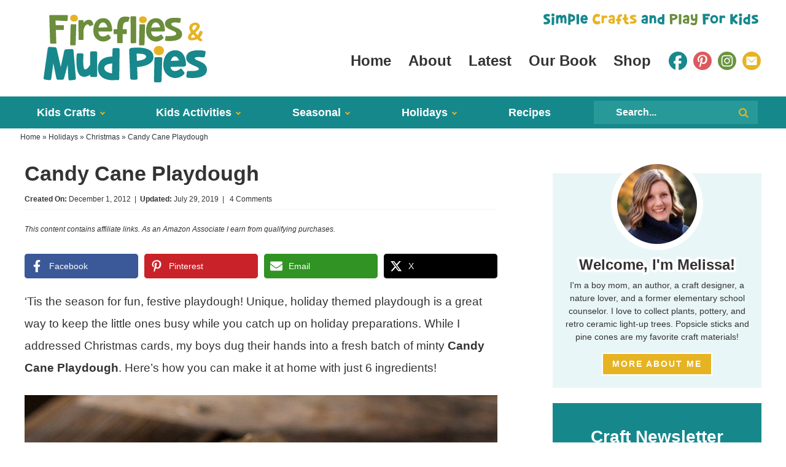

--- FILE ---
content_type: image/svg+xml
request_url: https://www.firefliesandmudpies.com/wp-content/themes/pmd-fireflies/images/contact.svg
body_size: -38
content:
<svg id="Layer_1" data-name="Layer 1" xmlns="http://www.w3.org/2000/svg" viewBox="0 0 156.434 156.276"><defs><style>.cls-1{fill:#e6b322;}</style></defs><path class="cls-1" d="M1233.976,1778.518a78.137,78.137,0,1,1-78.217,78.056A77.732,77.732,0,0,1,1233.976,1778.518Zm-36.684,42.5a7.683,7.683,0,0,0-5.657,2.1,7.015,7.015,0,0,0-2.1,5.495V1885.5c0,2.263.323,3.879,2.1,5.333a7.334,7.334,0,0,0,5.657,2.424h73.046a6.622,6.622,0,0,0,5.333-2.424,6.273,6.273,0,0,0,2.262-5.333v-56.885a7.194,7.194,0,0,0-2.262-5.495,7.442,7.442,0,0,0-5.333-2.1Zm36.361,50.582a6.765,6.765,0,0,1-5.656-3.232l-31.837-34.26c-.969-.808-1.131-1.778-.485-2.424.97-.809,1.94-.323,3.233.97l28.6,26.826a7.679,7.679,0,0,0,12.284,0l28.6-26.826c1.293-1.293,2.1-1.455,3.233-.97.808.646.484,1.616-.324,2.424l-32,34.26A6.765,6.765,0,0,1,1233.653,1871.6Z" transform="translate(-1155.759 -1778.516)"/></svg>

--- FILE ---
content_type: image/svg+xml
request_url: https://www.firefliesandmudpies.com/wp-content/themes/pmd-fireflies/images/instagram.svg
body_size: 479
content:
<svg id="Layer_1" data-name="Layer 1" xmlns="http://www.w3.org/2000/svg" viewBox="0 0 156.436 156.114"><defs><style>.cls-1{fill:#68943f;}</style></defs><path class="cls-1" d="M1014.2,1778.518a78.056,78.056,0,1,1-78.218,77.895A77.6,77.6,0,0,1,1014.2,1778.518Zm-48.321,88.561c0,3.716.324,7.272.486,10.827a27.793,27.793,0,0,0,8.08,18.585c5.01,5.171,11.15,7.433,18.584,7.919,3.394.161,7.111.323,10.666.323h10.666c3.394,0,6.949.323,10.666,0,3.556-.162,7.273-.162,10.828-.323,7.434-.486,13.574-2.748,18.262-7.919,5.171-4.849,7.757-10.99,8.08-18.585.323-6.95.484-14.221.484-21.493s-.322-14.545-.484-21.5a25.388,25.388,0,0,0-8.08-18.584c-4.363-4.848-10.5-7.434-18.262-7.757-3.879-.162-7.434-.324-11.15-.324h-21.332c-3.717,0-7.273.324-10.828.324-7.434.323-13.575,2.909-18.1,7.6a27.39,27.39,0,0,0-8.08,18.423c-.162,3.233-.162,6.949-.486,10.666-.161,3.395-.161,7.111-.161,10.828S965.882,1863.362,965.882,1867.079Zm9.212-32.161c.324-5.009,2.1-8.726,5.333-12.6,3.071-3.071,7.273-4.526,12.605-5.172,3.071-.161,6.627.162,10.019-.161,3.718-.162,7.274-.162,10.991-.162s7.271.162,10.827.162c3.717,0,7.11,0,10.343.161,5.494.485,9.7,2.1,12.928,5.495,3.394,3.232,4.849,7.434,5.333,12.767.323,6.3.485,13.252.485,21.009,0,7.433-.323,14.543-.485,21.332-.162,5.333-1.777,9.21-5.333,12.605-3.232,3.231-7.434,4.848-12.928,5.332q-4.849.485-10.182.485H1003.7c-3.717,0-7.272-.162-10.5-.485a19.844,19.844,0,0,1-12.6-5.332c-3.555-3.395-5.171-7.758-5.5-12.929-.484-5.979-.646-13.413-.646-21.171C974.448,1848.332,974.61,1841.383,975.094,1834.918Zm21.817,39.11a22.591,22.591,0,0,0,17.292,7.433c7.11,0,12.444-2.586,17.292-7.433a24.207,24.207,0,0,0,0-34.907c-5.01-5.01-10.5-7.434-17.292-7.434s-12.282,2.424-17.292,7.434a24.414,24.414,0,0,0-7.434,17.615C989.477,1863.362,992.224,1868.856,996.911,1874.028Zm5.979-28.928a16,16,0,0,1,22.625,0,15.961,15.961,0,0,1,4.525,11.636,15.837,15.837,0,0,1-31.674,0A15.964,15.964,0,0,1,1002.89,1845.1Zm36.2-7.757c4.04,0,5.817-1.939,5.817-5.656,0-4.04-1.777-5.656-5.817-5.656-3.717,0-5.657,1.616-5.657,5.656C1033.434,1835.4,1035.374,1837.343,1039.091,1837.343Z" transform="translate(-935.985 -1778.516)"/></svg>

--- FILE ---
content_type: text/plain; charset=utf-8
request_url: https://ads.adthrive.com/http-api/cv2
body_size: 3305
content:
{"om":["07qjzu81","0kl5wonw","0sm4lr19","1","10011/5c318b44790eeb5c8b638875dd699ce4","1011_302_56590853","1011_302_56590873","1011_302_56590877","1011_74_18482792","10ua7afe","11142692","11509227","11896988","12010088","12181250","12182414","124843_10","12850754","12850756","1610326628","1611092","17_24766959","1dynz4oo","1twz0nku","1vyerc6l","21t38mbo","2249:647637518","2249:650628516","2249:650662457","2249:656432979","2249:665741101","2307:0e6nmwim","2307:0gpaphas","2307:12n8yp46","2307:21t38mbo","2307:2gev4xcy","2307:3u0a87fh","2307:4r4pgt0w","2307:66r1jy9h","2307:7twtvb2e","2307:9nex8xyd","2307:bu0fzuks","2307:c1hsjx06","2307:e38qsvko","2307:f3tdw9f3","2307:f7piy8nj","2307:hcazk16e","2307:ht1bny9v","2307:ibyuigy2","2307:icak5p45","2307:m7uisehe","2307:nwbpobii","2307:o8icj9qr","2307:pth04qht","2307:r0u09phz","2307:s2ahu2ae","2307:v958nz4c","2307:w2inl0j5","2307:xhq6ikxu","2307:zw6jpag6","2409_15064_70_85402272","2409_15064_70_86082701","2409_15064_70_86082706","2409_25495_176_CR52153848","2409_25495_176_CR52186411","248493040","25048614","25_53v6aquw","25_op9gtamy","25_sqmqxvaf","25_ti0s3bz3","25_vfvpfnp8","25_ztlksnbe","262808","2662_200562_8166427","2662_200562_8168483","2662_200562_8168520","2662_200562_8168539","2662_200562_8168586","2662_200562_8172720","2662_200562_8172724","2662_200562_8172741","2662_200562_8182931","2662_200562_T26329948","2676:85392588","2676:85402277","2676:85402401","2676:85690521","2676:85690706","2676:86082701","2676:86082794","2676:86083012","2676:86434107","2676:86698023","2676:86698030","2676:86698169","2676:86698471","2676:87046810","2676:87046900","2760:176_CR52175339","2760:176_CR52178316","2760:176_CR52186411","2974:8172728","2974:8172731","2974:8172738","2974:8172741","2gev4xcy","2gglwanz","2k42o0xt","2n4mwyxj","308_125204_13","31809564","33419345","33604871","33605623","33606388","34182009","3490:CR52175339","3490:CR52178316","34eys5wu","3646_185414_T26469746","3646_185414_T26469802","3658_15078_cuudl2xr","3658_15211_pqmap2ix","3658_203382_f3tdw9f3","3658_203382_o8icj9qr","3658_22079_pth04qht","3658_249690_icak5p45","3658_61825_f7piy8nj","3658_87799_0e6nmwim","381513943572","3858:11169437","3LMBEkP-wis","3dxb77kp","3eygb4a4","3u0a87fh","409_226322","409_227224","409_228084","43827398","44629254","458901553568","4714_18819_CO4OZNJF6RHTTMF6FMD2H3","4749xx5e","47633464","47869802","481703827","485027845327","49869013","4etfwvf1","5126500501","51372434","52321815","53v6aquw","54779847","54779856","54779873","549410","5510:w2inl0j5","55763523","557_409_216596","557_409_223599","557_409_227223","557_409_227224","557_409_228055","55826909","558_93_3u0a87fh","558_93_u4atmpu4","56635945","566561477","5670:8168479","5670:8168519","5670:8168581","5826599393","591240709","5bfybb7c","5w6070hh","6026507537","60485583","60f5a06w","61210719","618576351","618876699","619089559","61916211","62187798","6226527055","6226543495","6226543513","6226563651","6226563661","6250_66552_T26308731","6250_66552_T26310990","628223277","628359076","628360582","628444259","628444349","628444433","628444439","628456310","628456382","628456391","628622163","628622172","628622241","628622244","628683371","628687043","628687157","628687460","628687463","628803013","628841673","629007394","629009180","629167998","629168001","629168565","629171196","629171202","62971378","630928655","63100591","63111981","6329018","63barbg1","64bjnxn9","654291289","659713728691","676419068","680597458938","694530096","695596184","697189989","697189999","697190003","697622320","697893306","6ejtrnf9","6hhnr3ka","6mrds7pc","702397981","702423494","705115233","705115332","705115442","705115523","705116521","705127202","74243_74_18482790","74243_74_18482791","74243_74_18482792","7969_149355_45999649","7ha9rkyq","7qevw67b","7siwzlwt","8126244","8152859","8152879","8168539","8172734","8172741","8193078","821i184r","85690699","86082998","86698143","86991452","86p6in4a","8831024240_564549740","8b5u826e","8orkh93v","9057/0328842c8f1d017570ede5c97267f40d","9057/231dc6cdaab2d0112d8c69cdcbfdf9e9","9057/3697f0b9b3cf889bdae86ecafcf16c1d","9057/5f448328401da696520ae886a00965e2","92qnnm8i","9d5f8vic","9nex8xyd","9rqgwgyb","B2dTM0mrg3Y","LXINXrexAqQ","NbIJQmcQ6AI","af9kspoi","bd5xg6f6","bmp4lbzm","bpecuyjx","c1hsjx06","c75hp4ji","cd29840m5wq","cd40m5wq","cr-aav22g1xubwj","cr-f6puwm2w27tf1","cr-h6q46o706lrgv2","cr-ndebulm8u9vd","cr-ndebulm8uatj","cr-ndebulm8ubwe","cr-r5fqbsaru9vd","cr-r5fqbsarubwe","cr-wzt6eo5fu9vd","cuudl2xr","e1a2wlmi","e38qsvko","extremereach_creative_76559239","f0u03q6w","f7piy8nj","fcn2zae1","fdujxvyb","ft79er7MHcU","fy7m76py","g1cx0n31","g29thswx","hffavbt7","hgrz3ggo","hr5uo0z9","ht1bny9v","hu52wf5i","i2aglcoy","i90isgt0","ibyuigy2","ic298ak5p45","icak5p45","ir7orip8","jsy1a3jk","jzqxffb2","kk5768bd","ksrdc5dk","ldsdwhka","ln7h8v9d","lnmgz2zg","m4298xt6ckm","m7uisehe","mrph9ge0","muvxy961","n3egwnq7","n8w0plts","ng6uy4w7","nwbpobii","nx0p7cuj","ny3llu17","o8icj9qr","o9a2iujw","of8dd9pr","ofoon6ir","p0z6d8nt","pagvt0pd","pm9dmfkk","prq4f8da","pth04qht","q42kdoya","qqvgscdx","r0u09phz","rpzde859","rxj4b6nw","s2ahu2ae","s887ofe1","sgaw7i5o","t2dlmwva","t73gfjqn","t7d69r6a","tcyib76d","u1jb75sm","u2x4z0j8","u4atmpu4","v705kko8","vdcb5d4i","vorb2gx4","vwg10e52","w15c67ad","w2inl0j5","wgkow1ko","wh1qnb7s","wih2rdv3","wix9gxm5","wu5qr81l","x37ifyan","x61c6oxa","xgjdt26g","xldvfdsg","xnx5isri","xszg0ebh","xtxa8s2d","y141rtv6","yboVxnUKUSE","z2frsa4f","zaiy3lqy","zfexqyi5","zqs7z6cq","zw6jpag6","7979132","7979135"],"pmp":[],"adomains":["123notices.com","1md.org","about.bugmd.com","acelauncher.com","adameve.com","akusoli.com","allyspin.com","askanexpertonline.com","atomapplications.com","bassbet.com","betsson.gr","biz-zone.co","bizreach.jp","braverx.com","bubbleroom.se","bugmd.com","buydrcleanspray.com","byrna.com","capitaloneshopping.com","clarifion.com","combatironapparel.com","controlcase.com","convertwithwave.com","cotosen.com","countingmypennies.com","cratedb.com","croisieurope.be","cs.money","dallasnews.com","definition.org","derila-ergo.com","dhgate.com","dhs.gov","displate.com","easyprint.app","easyrecipefinder.co","ebook1g.peptidesciences.com","fabpop.net","familynow.club","filejomkt.run","fla-keys.com","folkaly.com","g123.jp","gameswaka.com","getbugmd.com","getconsumerchoice.com","getcubbie.com","gowavebrowser.co","gowdr.com","gransino.com","grosvenorcasinos.com","guard.io","hero-wars.com","holts.com","instantbuzz.net","itsmanual.com","jackpotcitycasino.com","justanswer.com","justanswer.es","la-date.com","lightinthebox.com","liverrenew.com","local.com","lovehoney.com","lulutox.com","lymphsystemsupport.com","manualsdirectory.org","meccabingo.com","medimops.de","mensdrivingforce.com","millioner.com","miniretornaveis.com","mobiplus.me","myiq.com","national-lottery.co.uk","naturalhealthreports.net","nbliver360.com","nikke-global.com","nordicspirit.co.uk","nuubu.com","onlinemanualspdf.co","original-play.com","outliermodel.com","paperela.com","paradisestays.site","parasiterelief.com","peta.org","photoshelter.com","plannedparenthood.org","playvod-za.com","printeasilyapp.com","printwithwave.com","profitor.com","quicklearnx.com","quickrecipehub.com","rakuten-sec.co.jp","rangeusa.com","refinancegold.com","robocat.com","royalcaribbean.com","saba.com.mx","shift.com","simple.life","spinbara.com","systeme.io","taboola.com","tackenberg.de","temu.com","tenfactorialrocks.com","theoceanac.com","topaipick.com","totaladblock.com","usconcealedcarry.com","vagisil.com","vegashero.com","vegogarden.com","veryfast.io","viewmanuals.com","viewrecipe.net","votervoice.net","vuse.com","wavebrowser.co","wavebrowserpro.com","weareplannedparenthood.org","xiaflex.com","yourchamilia.com"]}

--- FILE ---
content_type: image/svg+xml
request_url: https://www.firefliesandmudpies.com/wp-content/themes/pmd-fireflies/images/facebook.svg
body_size: -129
content:
<svg id="Layer_1" data-name="Layer 1" xmlns="http://www.w3.org/2000/svg" viewBox="0 0 156.435 156.112"><defs><style>.cls-1{fill:#18888c;}</style></defs><path class="cls-1" d="M904.315,1778.518a78.217,78.217,0,0,1,7.111,156.111v-54.461h19.555l2.908-23.918H911.426v-10.989q0-5.332.97-7.271c1.616-2.1,4.2-3.233,8.08-3.233h12.445v-23.271h-21.5a35.972,35.972,0,0,0-13.575,2.424c-9.7,3.717-14.706,13.09-14.706,27.958v14.382H869.086v23.918h14.059v51.875a78.223,78.223,0,0,1,21.17-153.525Z" transform="translate(-826.098 -1778.517)"/></svg>

--- FILE ---
content_type: image/svg+xml
request_url: https://www.firefliesandmudpies.com/wp-content/themes/pmd-fireflies/images/header.svg
body_size: 3443
content:
<svg id="Layer_1" data-name="Layer 1" xmlns="http://www.w3.org/2000/svg" viewBox="0 0 600 247.998"><defs><style>.cls-1{fill:#18888c;}.cls-2{fill:#e6b322;}.cls-3{fill:#e7b322;}.cls-4{fill:#6b8d3c;}</style></defs><path class="cls-1" d="M1705.156,2018.705a5.858,5.858,0,0,1-5.1-6.633l15.255-108.464a5.859,5.859,0,0,1,6.189-5.03l20.973,1.381a5.861,5.861,0,0,1,5.331,4.558l15.222,67.433,13.151-59.773a5.859,5.859,0,0,1,5.429-4.593l22.029-1.1a5.86,5.86,0,0,1,6.131,5.34l8.913,101.6a5.859,5.859,0,0,1-5.22,6.339l-15.939,1.69a5.86,5.86,0,0,1-6.47-5.524l-2.678-51.642-13.443,50.364a5.858,5.858,0,0,1-5.562,4.348l-16.592.28a5.86,5.86,0,0,1-5.846-4.708l-11.2-55.942-7.551,57.026a5.861,5.861,0,0,1-6.514,5.048l-16.511-2Z" transform="translate(-1700 -1780.681)"/><path class="cls-1" d="M1897.047,2003.079a5.862,5.862,0,0,1-5.831,5.882l-14.579.073a5.859,5.859,0,0,1-5.889-5.882l.009-2.265c-11,7.788-24.683,10.535-35.259,3.4-17.888-12.073-15.391-60.466-13.979-76.954a5.851,5.851,0,0,1,6.045-5.342l13.255.468a5.858,5.858,0,0,1,5.642,6.223c-.894,14.3-2.356,49.342,4.578,52.039,8.477,3.3,19.778-16.011,19.778-16.011l.079.092.169-44.047a5.859,5.859,0,0,1,5.859-5.838h13.947a5.861,5.861,0,0,1,5.861,5.838Z" transform="translate(-1700 -1780.681)"/><path class="cls-1" d="M1979.232,1908.8l-1.254,106.059a5.86,5.86,0,0,1-6.11,5.785l-10.292-.439-.018.7s-66.4,6.156-61.783-48.775c2.529-30.1,31.045-38.3,52.791-38.075l.543-25.449a5.859,5.859,0,0,1,5.859-5.735h14.4A5.863,5.863,0,0,1,1979.232,1908.8Zm-27.207,50.568c-11.972,1.057-28.722,4.587-29.014,16.091-.352,13.85,16.526,18.607,28.238,20.243Z" transform="translate(-1700 -1780.681)"/><path class="cls-1" d="M2018.031,2013.328l-3.746-103.783a8.993,8.993,0,0,1,6.771-7.041c20.4-2.407,78.674-6.095,82.4,29.685,3.224,30.923-36.615,38.657-59.827,40.548l1.57,40.152a5.858,5.858,0,0,1-5.856,6.088h-15.46A5.861,5.861,0,0,1,2018.031,2013.328Zm23.681-89.728,1.03,26.316c13.677-1.285,32.577-4.875,33.867-14.927C2077.955,1924.485,2058.08,1923.042,2041.712,1923.6Z" transform="translate(-1700 -1780.681)"/><path class="cls-1" d="M2135.821,1942.115,2133.3,2023a5.859,5.859,0,0,1-5.857,5.678h-16.2a5.859,5.859,0,0,1-5.859-5.985l1.737-80.886a5.861,5.861,0,0,1,5.859-5.734h16.974A5.86,5.86,0,0,1,2135.821,1942.115Z" transform="translate(-1700 -1780.681)"/><path class="cls-1" d="M2223.26,1964.72a9.69,9.69,0,0,1-8.226,6.61l-48.858.324c1.346,7.394,4.772,13.332,10.841,14.691,10.516,2.357,18.8-2.312,23.521-6.138a5.849,5.849,0,0,1,8.37,1.05l7.568,10.126a5.9,5.9,0,0,1-.614,7.726c-28.754,28.424-70.591,9.417-75.216-23.184-4.664-32.877,9.894-65.8,44.427-64.911C2218.646,1911.878,2222.923,1949.283,2223.26,1964.72Zm-25.558-16.114c-4.5-11.083-12.343-19.126-22.065-12.753-3.712,2.435-6.6,7.81-8.328,14.189Z" transform="translate(-1700 -1780.681)"/><path class="cls-1" d="M2299.937,1984.025c-1.935,31.692-52.7,29.687-70.331,28.026a5.85,5.85,0,0,1-5.25-6.546l1.663-13.568a5.859,5.859,0,0,1,6.136-5.138c11.415.616,36.869,1.079,38.243-6.917,1.874-10.9-46.723-14.3-46.759-40.457-.046-33.305,49.022-29.161,66.51-26.627a5.852,5.852,0,0,1,4.88,6.974l-2.6,12.688a5.86,5.86,0,0,1-6.481,4.637c-9.951-1.261-30.271-3.094-30.618,2.915C2254.7,1950.9,2301.954,1950.987,2299.937,1984.025Z" transform="translate(-1700 -1780.681)"/><path class="cls-2" d="M2238.5,1847.985a14.717,14.717,0,0,0,1.6-1.6,2.387,2.387,0,0,0,.556-1.21,2.191,2.191,0,0,0-.278-1.266,20.489,20.489,0,0,0-1.181-1.871,22.516,22.516,0,0,1-2.223-21.353,13.184,13.184,0,0,1,3.959-5.118,27.82,27.82,0,0,1,6.391-3.962,28.964,28.964,0,0,1,7.293-2.2,17.566,17.566,0,0,1,6.669.055,19.579,19.579,0,0,1,5.765,2.366,15.976,15.976,0,0,1,4.237,3.742,13.406,13.406,0,0,1,2.361,4.623,8.419,8.419,0,0,1-.138,5.008,30.239,30.239,0,0,1-5.14,9.686,60.623,60.623,0,0,1-7.919,8.254q-1.251,1.1-2.292,1.872t-.069,1.981q3.333,4.184,5.14,6.218t2.917,2.036q.834,0,1.389-1.1a30.7,30.7,0,0,0,2.709-4.843,31.789,31.789,0,0,0,1.111-3.082,19.9,19.9,0,0,0,.487-2.036,5.675,5.675,0,0,1,.694-1.816,5.1,5.1,0,0,1,2.362-1.981,7.973,7.973,0,0,1,3.2-.66,6.349,6.349,0,0,1,3.82,1.265,5.247,5.247,0,0,1,2.015,3.908,14.656,14.656,0,0,1-1.529,6.879,41.886,41.886,0,0,1-6.946,10.18,3.409,3.409,0,0,0-1.042,2.257,3.117,3.117,0,0,0,.834,1.816,9.08,9.08,0,0,0,2.084,1.706q1.318.825,2.848,1.926a5.8,5.8,0,0,1,2.431,2.807,3.456,3.456,0,0,1-.07,2.641,4.456,4.456,0,0,1-1.945,1.926,6.487,6.487,0,0,1-3.2.771,7.631,7.631,0,0,1-2.778-.606,24.081,24.081,0,0,1-2.987-1.43,21.14,21.14,0,0,1-2.709-1.816,16.4,16.4,0,0,1-1.945-1.761,3.392,3.392,0,0,0-2.778-1.431,8.19,8.19,0,0,0-2.848.605q-1.6.606-4.029,1.321a55.64,55.64,0,0,1-5.835,1.321,42.813,42.813,0,0,1-8.265.495q-12.5-.111-12.642-9.906,0-2.2.139-3.962a11.562,11.562,0,0,1,.973-3.687,20.654,20.654,0,0,1,2.431-4.073A44.581,44.581,0,0,1,2238.5,1847.985Zm7.641,17.391a34.013,34.013,0,0,0,4.376-.771q2.292-.549,4.515-1.211,2.778-.768,1.111-2.861-3.057-3.633-4.654-5.614t-2.709-1.981a1.731,1.731,0,0,0-1.25.551,26.288,26.288,0,0,0-3.82,4.182,8.227,8.227,0,0,0-1.6,4.953,2.462,2.462,0,0,0,.834,2.2A6.337,6.337,0,0,0,2246.144,1865.376Zm1.667-30.048q.97,2.423,2.223,2.421a5.329,5.329,0,0,0,2.778-1.431,28.083,28.083,0,0,0,5.349-5.5,49.78,49.78,0,0,0,3.82-6.163q1.527-2.973-1.389-5.284a5.864,5.864,0,0,0-3.751-1.21,9.626,9.626,0,0,0-4.515,1.21,11.3,11.3,0,0,0-3.89,3.412,11.02,11.02,0,0,0-1.944,5.394A14.5,14.5,0,0,0,2247.811,1835.328Z" transform="translate(-1700 -1780.681)"/><path class="cls-3" d="M2104.8,1912.114c0-8.6,5.866-16.815,18.457-16.815s18.849,8.834,18.849,16.815c0,9.776-7.508,16.816-18.374,16.816S2104.8,1921.89,2104.8,1912.114Z" transform="translate(-1700 -1780.681)"/><path class="cls-4" d="M1726.883,1886.889a2.855,2.855,0,0,1-2.866-2.778l-3.069-99.362a2.866,2.866,0,0,1,2.864-2.955H1786.4a2.865,2.865,0,0,1,2.856,3.1l-1.346,16.272a2.881,2.881,0,0,1-2.851,2.63c-.051,0-.1,0-.153,0l-41.048-2.138.6,17.155h27.382a2.869,2.869,0,0,1,2.866,2.866V1833.8a2.869,2.869,0,0,1-2.866,2.866h-26.761l1.665,47.911a2.236,2.236,0,0,1-2.234,2.313Z" transform="translate(-1700 -1780.681)"/><path class="cls-4" d="M1800.5,1892.811a2.865,2.865,0,0,1-2.865-2.927l1.538-71.626a2.883,2.883,0,0,1,2.865-2.8h15.031a2.866,2.866,0,0,1,2.866,2.954l-2.23,71.626a2.851,2.851,0,0,1-2.863,2.777Z" transform="translate(-1700 -1780.681)"/><path class="cls-4" d="M1831.425,1873.219a2.875,2.875,0,0,1-2.866-2.837l-.679-67.319a2.865,2.865,0,0,1,2.865-2.9h13.026a2.869,2.869,0,0,1,2.866,2.866v6.316l3.878-3.488c5.1-4.593,10.417-6.921,15.794-6.921a20.319,20.319,0,0,1,6.334,1.049c4.313,1.416,7.694,6.615,10.048,15.452a2.874,2.874,0,0,1-1.814,3.418l-9.709,3.467a2.79,2.79,0,0,1-.94.165,2.977,2.977,0,0,1-2.628-1.68c-1.214-2.456-2.807-3.941-4.734-4.418a7.01,7.01,0,0,0-1.686-.207c-4.061,0-7.761,3.509-11,10.43a62.851,62.851,0,0,0-3.466,9.484l-.077.291v33.961a2.869,2.869,0,0,1-2.866,2.866Z" transform="translate(-1700 -1780.681)"/><path class="cls-4" d="M1919.483,1878.912a36.7,36.7,0,0,1-23.589-8.728,35.472,35.472,0,0,1-12.381-22.091c-2.442-17.213,1.336-33.52,10.107-43.623,6.465-7.447,15.121-11.222,25.729-11.222.379,0,.76,0,1.146.015,27.6.71,31.26,31.906,31.552,45.285a2.835,2.835,0,0,1-2.7,2.887l-.508.028-.449.238a2.833,2.833,0,0,1-1.315.327l-46.033.305.5,2.721c1.508,8.277,5.549,13.555,11.378,14.861a25.34,25.34,0,0,0,5.527.62h0a27.68,27.68,0,0,0,17.27-6.518,2.855,2.855,0,0,1,4.088.516l6.7,8.967a2.912,2.912,0,0,1-.316,3.8C1938.5,1874.9,1929.266,1878.911,1919.483,1878.912Zm-1.284-70.3a13.238,13.238,0,0,0-7.275,2.378c-3.588,2.354-6.551,7.29-8.343,13.9l-.835,3.079,33.377-1.576-1.233-3.04C1930.034,1813.85,1924.462,1808.614,1918.2,1808.614Z" transform="translate(-1700 -1780.681)"/><path class="cls-4" d="M1973.183,1884.894a2.854,2.854,0,0,1-2.864-2.856c0-6.263.005-17.278,0-27.878v-2.343l-10.456.093a2.863,2.863,0,0,1-2.89-2.866V1836.5a2.869,2.869,0,0,1,2.867-2.865h10.485l.046-2.277c.306-15.147,2.01-31.666,12.326-39.344,4.237-3.154,10.134-4.753,17.526-4.753a65.971,65.971,0,0,1,13.41,1.517,2.859,2.859,0,0,1,2.1,3.717l-4.158,12.314a2.859,2.859,0,0,1-2.645,1.96,2.6,2.6,0,0,1-.373-.027,17.17,17.17,0,0,0-2.434-.176,15.138,15.138,0,0,0-7.565,1.969c-5.894,3.339-7.125,9.982-7.532,22.708l-.077,2.4,11.831,0a2.868,2.868,0,0,1,2.865,2.866v12.149a2.875,2.875,0,0,1-2.841,2.866l-12.166.108-.036,2.266c-.181,11.125-.348,22.017-.442,28.163a2.876,2.876,0,0,1-2.863,2.819l-14.116.01Z" transform="translate(-1700 -1780.681)"/><path class="cls-4" d="M2022.873,1885.614a2.873,2.873,0,0,1-2.863-2.846l-.7-93.581a2.866,2.866,0,0,1,2.865-2.887h14.861a2.869,2.869,0,0,1,2.866,2.865v92.924a2.861,2.861,0,0,1-2.732,2.862l-14.157.659C2022.964,1885.612,2022.918,1885.614,2022.873,1885.614Z" transform="translate(-1700 -1780.681)"/><path class="cls-4" d="M2053.377,1892.811a2.865,2.865,0,0,1-2.865-2.927l1.539-71.626a2.882,2.882,0,0,1,2.865-2.8h15.03a2.864,2.864,0,0,1,2.866,2.955l-2.229,71.625a2.852,2.852,0,0,1-2.864,2.777Z" transform="translate(-1700 -1780.681)"/><path class="cls-4" d="M2113.183,1878.912a36.693,36.693,0,0,1-23.588-8.728,35.468,35.468,0,0,1-12.381-22.091c-2.442-17.213,1.336-33.521,10.107-43.624,6.465-7.446,15.121-11.221,25.729-11.221.379,0,.76,0,1.146.015,27.6.71,31.259,31.906,31.551,45.285a2.834,2.834,0,0,1-2.7,2.887l-.508.028-.449.238a2.833,2.833,0,0,1-1.315.327l-46.034.305.495,2.721c1.508,8.277,5.549,13.555,11.379,14.861a25.34,25.34,0,0,0,5.527.62h0a27.682,27.682,0,0,0,17.27-6.518,2.815,2.815,0,0,1,1.79-.636,2.845,2.845,0,0,1,2.3,1.152l6.7,8.967a2.914,2.914,0,0,1-.316,3.8C2132.2,1874.9,2122.966,1878.911,2113.183,1878.912Zm-1.283-70.3a13.238,13.238,0,0,0-7.275,2.378c-3.587,2.353-6.551,7.289-8.344,13.9l-.836,3.079,33.378-1.576-1.232-3.04C2123.734,1813.85,2118.162,1808.614,2111.9,1808.614Z" transform="translate(-1700 -1780.681)"/><path class="cls-4" d="M2163.35,1877.047c-5.9,0-11.1-.374-14.423-.687a2.856,2.856,0,0,1-2.56-3.2l1.472-12.015a2.868,2.868,0,0,1,2.844-2.516c.053,0,.105,0,.159,0,3.347.18,6.611.272,9.7.272,17.157,0,25.6-2.645,26.578-8.325s-6.2-8.759-15.278-12.663c-11.618-5-26.077-11.213-26.095-23.559-.008-5.732,1.713-10.245,5.261-13.8,5.831-5.839,16.832-8.925,31.813-8.925a137.009,137.009,0,0,1,19.166,1.447,2.807,2.807,0,0,1,1.915,1.179,2.848,2.848,0,0,1,.463,2.23l-2.3,11.236a2.876,2.876,0,0,1-2.8,2.291,2.839,2.839,0,0,1-.367-.024,133,133,0,0,0-15.7-1.156c-3.742,0-13.682,0-14.023,5.909-.3,5.163,5.816,7.689,13.558,10.886,12.019,4.965,26.977,11.144,25.943,28.08-.534,8.743-5.622,14.9-15.554,18.828C2185.555,1875.531,2175.54,1877.047,2163.35,1877.047Z" transform="translate(-1700 -1780.681)"/><path class="cls-3" d="M1812.08,1805.815c-8.368,0-14.442-5.285-14.442-12.567,0-5.8,3.673-12.567,14.022-12.567,9.432,0,14.367,6.321,14.367,12.567C1826.027,1800.647,1820.292,1805.815,1812.08,1805.815Z" transform="translate(-1700 -1780.681)"/><path class="cls-3" d="M2064.953,1811.508c-8.368,0-14.442-5.285-14.442-12.568,0-5.8,3.673-12.566,14.022-12.566,9.432,0,14.368,6.321,14.368,12.566C2078.9,1806.34,2073.165,1811.508,2064.953,1811.508Z" transform="translate(-1700 -1780.681)"/></svg>

--- FILE ---
content_type: image/svg+xml
request_url: https://www.firefliesandmudpies.com/wp-content/themes/pmd-fireflies/images/tagline.svg
body_size: 2584
content:
<svg id="Layer_1" data-name="Layer 1" xmlns="http://www.w3.org/2000/svg" viewBox="0 0 150 8.079"><defs><style>.cls-1{fill:#16888c;}.cls-2{fill:#e6b322;}.cls-3{fill:#6b8d3c;}</style></defs><path class="cls-1" d="M-71.356,27.77c0-2.325,3.06-2.007,4.1-1.833a.349.349,0,0,1,.293.39l-.125.9a.356.356,0,0,1-.4.3c-.639-.074-1.936-.173-1.994.236-.115.817,2.911.808,2.788,3.09-.119,2.21-3.176,2.134-4.186,2.048a.353.353,0,0,1-.327-.341l-.02-.991a.354.354,0,0,1,.405-.351c.695.09,2.045.18,2.261-.434C-68.313,30.072-71.354,29.576-71.356,27.77Z" transform="translate(71.356 -25.494)"/><path class="cls-1" d="M-65.88,26.493a1.007,1.007,0,0,1,1.128-1,1.049,1.049,0,0,1,1.151,1,1.022,1.022,0,0,1-1.122,1A1.053,1.053,0,0,1-65.88,26.493Zm2.067,1.782-.154,4.806a.354.354,0,0,1-.357.338h-.99a.353.353,0,0,1-.358-.356l.106-4.806a.355.355,0,0,1,.358-.341h1.037A.353.353,0,0,1-63.813,28.275Z" transform="translate(71.356 -25.494)"/><path class="cls-1" d="M-55.295,31.97a.353.353,0,0,1-.357.328h-.791a.352.352,0,0,1-.358-.357c.026-1,.045-3.789-.535-3.831-.266-.019-.525.468-.709.926a17.82,17.82,0,0,1,.05,2.624.353.353,0,0,1-.357.331h-.793a.353.353,0,0,1-.358-.353c.014-.949,0-3.487-.578-3.528C-60.577,28.074-61,29.5-61,29.5v2.624a.352.352,0,0,1-.343.348l-.823.034a.352.352,0,0,1-.373-.345l-.044-5.154a.354.354,0,0,1,.358-.351h.867a.355.355,0,0,1,.352.29,1.817,1.817,0,0,1,1.818-.467,1.306,1.306,0,0,1,.729.769,1.894,1.894,0,0,1,2.016-.769C-55.1,26.906-55.227,30.8-55.295,31.97Z" transform="translate(71.356 -25.494)"/><path class="cls-1" d="M-49.287,28.873c-.154,1.787-1.894,2.275-3.222,2.262l-.037,1.847a.353.353,0,0,1-.358.341h-.879a.352.352,0,0,1-.358-.351l.077-7.022a.354.354,0,0,1,.375-.344l.941.043a.353.353,0,0,1,.338.321C-51.276,26.024-49.077,26.441-49.287,28.873Zm-1.42-.2c.022-.825-1.014-1.107-1.729-1.2l-.043,2.16C-51.748,29.568-50.724,29.359-50.707,28.675Z" transform="translate(71.356 -25.494)"/><path class="cls-1" d="M-46.57,26.308v6.235a.353.353,0,0,1-.342.348l-.976.044a.354.354,0,0,1-.375-.345l-.048-6.279a.353.353,0,0,1,.358-.351h1.025A.354.354,0,0,1-46.57,26.308Z" transform="translate(71.356 -25.494)"/><path class="cls-1" d="M-40.431,29.618a.349.349,0,0,1-.337.353.362.362,0,0,1-.165.04l-2.985.019a.975.975,0,0,0,.662.873,1.712,1.712,0,0,0,1.437-.364.364.364,0,0,1,.512.062l.462.6a.342.342,0,0,1-.038.459,2.7,2.7,0,0,1-4.594-1.378c-.285-1.953.6-3.909,2.714-3.857C-40.713,26.479-40.451,28.7-40.431,29.618Zm-1.561-.957c-.275-.658-.754-1.136-1.348-.758a1.467,1.467,0,0,0-.509.843Z" transform="translate(71.356 -25.494)"/><path class="cls-2" d="M-35.741,26.286c1.363-1.048,3.06-.346,3.745.016a.343.343,0,0,1,.142.473l-.556.983a.361.361,0,0,1-.447.155,2.4,2.4,0,0,0-1.469-.173,1.74,1.74,0,0,0-.43,2.91,2.151,2.151,0,0,0,2.145-.082.361.361,0,0,1,.493.191l.434,1.139a.343.343,0,0,1-.145.416,4.075,4.075,0,0,1-3.5.4C-37.5,31.946-37.633,27.74-35.741,26.286Z" transform="translate(71.356 -25.494)"/><path class="cls-2" d="M-26.932,28.448l-.67.232a.363.363,0,0,1-.443-.179.367.367,0,0,0-.222-.214c-.556-.134-.92,1.21-.92,1.21v2.259a.354.354,0,0,1-.358.348H-30.4a.353.353,0,0,1-.358-.345l-.047-4.517a.353.353,0,0,1,.358-.351h.9a.353.353,0,0,1,.358.348v.074a1.7,1.7,0,0,1,1.684-.426c.392.125.641.572.8,1.144A.346.346,0,0,1-26.932,28.448Z" transform="translate(71.356 -25.494)"/><path class="cls-2" d="M-21.552,28.481c0,1.133-.105,2.9-.151,3.619a.355.355,0,0,1-.358.326h-1.086c-.219.018-3.059.216-2.932-1.779.1-1.6,1.936-1.725,2.99-1.663,0-.193,0-.355-.007-.467-.052-.809-.927-.735-1.518-.136a.368.368,0,0,1-.44.063l-.6-.335a.343.343,0,0,1-.128-.478,2.275,2.275,0,0,1,1.754-1.138C-22.252,26.322-21.552,27.185-21.552,28.481Zm-1.578,1.783c-.685-.067-1.572-.042-1.539.548.023.4.835.527,1.482.562C-23.168,31.034-23.147,30.646-23.13,30.264Z" transform="translate(71.356 -25.494)"/><path class="cls-2" d="M-16.359,26.582l-.287.826a.354.354,0,0,1-.383.234.942.942,0,0,0-.588.1c-.34.187-.412.581-.438,1.393h.651a.353.353,0,0,1,.357.348V30.3a.354.354,0,0,1-.354.349l-.683.006c-.013.746-.024,1.477-.031,1.889a.353.353,0,0,1-.357.343h-.974a.354.354,0,0,1-.359-.348c0-.42,0-1.159,0-1.871l-.56,0a.352.352,0,0,1-.361-.348v-.841a.353.353,0,0,1,.358-.349h.566c.022-1.06.154-2.212.915-2.762a3.055,3.055,0,0,1,2.263-.245A.347.347,0,0,1-16.359,26.582Z" transform="translate(71.356 -25.494)"/><path class="cls-2" d="M-11.943,32.782a3.054,3.054,0,0,1-2.263-.244c-.761-.551-.893-1.7-.915-2.762h-.566a.353.353,0,0,1-.358-.348v-.842a.353.353,0,0,1,.361-.348l.559,0v-1.87a.352.352,0,0,1,.358-.348h.974a.353.353,0,0,1,.358.342c.006.413.018,1.143.03,1.89l.684.006a.353.353,0,0,1,.354.348v.815a.353.353,0,0,1-.358.348h-.65c.026.811.1,1.205.438,1.393a.934.934,0,0,0,.588.1.356.356,0,0,1,.383.234l.287.827A.346.346,0,0,1-11.943,32.782Z" transform="translate(71.356 -25.494)"/><path class="cls-2" d="M-6.341,30.766c-.118,1.883-3.219,1.763-4.3,1.665a.35.35,0,0,1-.321-.389l.1-.806a.357.357,0,0,1,.375-.306c.7.037,2.253.065,2.337-.411.114-.647-2.855-.849-2.857-2.4,0-1.979,3-1.733,4.063-1.583a.349.349,0,0,1,.3.415L-6.8,27.7a.357.357,0,0,1-.4.275c-.607-.075-1.849-.184-1.87.173C-9.1,28.8-6.218,28.8-6.341,30.766Z" transform="translate(71.356 -25.494)"/><path class="cls-1" d="M1.532,28.481c0,1.133-.1,2.9-.152,3.619a.353.353,0,0,1-.357.326H-.063c-.219.018-3.06.216-2.932-1.779.1-1.6,1.936-1.725,2.99-1.663,0-.193,0-.355-.007-.467-.052-.809-.927-.735-1.518-.136a.37.37,0,0,1-.441.063l-.594-.335a.344.344,0,0,1-.129-.478A2.277,2.277,0,0,1-.939,26.494C.832,26.322,1.532,27.185,1.532,28.481ZM-.046,30.264c-.685-.067-1.573-.042-1.539.548.023.4.835.527,1.482.562C-.084,31.034-.063,30.646-.046,30.264Z" transform="translate(71.356 -25.494)"/><path class="cls-1" d="M7.323,31.88a.353.353,0,0,1-.37.324l-.811-.027a.353.353,0,0,1-.345-.363c.039-.912.1-3.308-.333-3.471-.518-.2-1.208.952-1.208.952l0-.006-.01,2.617a.353.353,0,0,1-.358.347H3.031a.353.353,0,0,1-.358-.347l-.019-4.891a.353.353,0,0,1,.356-.35l.89,0a.353.353,0,0,1,.36.349v.135a1.934,1.934,0,0,1,2.154-.2C7.514,27.666,7.4,30.834,7.323,31.88Z" transform="translate(71.356 -25.494)"/><path class="cls-1" d="M13.076,26.3,13,32.6a.354.354,0,0,1-.374.343L12,32.915v.042s-4.057.366-3.775-2.9c.155-1.789,1.9-2.276,3.225-2.263l.033-1.512a.354.354,0,0,1,.358-.34h.88A.353.353,0,0,1,13.076,26.3Zm-1.662,3c-.731.062-1.754.272-1.772.956-.022.823,1.009,1.1,1.725,1.2Z" transform="translate(71.356 -25.494)"/><path class="cls-3" d="M17.02,32.507l-.229-6.167a.346.346,0,0,1,.222-.334.355.355,0,0,1,.192-.084c1.246-.143,4.806-.362,5.034,1.764.2,1.837-2.237,2.3-3.655,2.409l.1,2.386a.353.353,0,0,1-.358.361h-.944A.353.353,0,0,1,17.02,32.507Zm1.447-5.332.062,1.564c.836-.076,1.991-.29,2.069-.887C20.681,27.228,19.467,27.142,18.467,27.175Z" transform="translate(71.356 -25.494)"/><path class="cls-3" d="M24.873,26.308v6.235a.352.352,0,0,1-.341.348l-.977.044a.352.352,0,0,1-.374-.345l-.049-6.279a.353.353,0,0,1,.358-.351h1.025A.353.353,0,0,1,24.873,26.308Z" transform="translate(71.356 -25.494)"/><path class="cls-3" d="M30.426,28.481c0,1.133-.1,2.9-.152,3.619a.353.353,0,0,1-.357.326H28.831c-.219.018-3.06.216-2.932-1.779.1-1.6,1.936-1.725,2.99-1.663,0-.193,0-.355-.007-.467-.052-.809-.927-.735-1.518-.136a.37.37,0,0,1-.441.063l-.594-.335a.342.342,0,0,1-.128-.478,2.273,2.273,0,0,1,1.754-1.138C29.726,26.322,30.426,27.185,30.426,28.481Zm-1.578,1.783c-.685-.067-1.573-.042-1.539.548.023.4.835.527,1.482.562C28.81,31.034,28.831,30.646,28.848,30.264Z" transform="translate(71.356 -25.494)"/><path class="cls-3" d="M33.771,33.571a4.445,4.445,0,0,1-2.3-.6.343.343,0,0,1-.135-.457l.338-.648a.361.361,0,0,1,.5-.145c.741.42,2.125.681,2.328-.552a8.612,8.612,0,0,0,.081-.977,2.089,2.089,0,0,1-2.235.058c-1.069-.7-.934-2.961-.843-3.8a.355.355,0,0,1,.369-.312l.8.027a.353.353,0,0,1,.343.383c-.077.756-.175,2.422.425,2.559a1.278,1.278,0,0,0,1.158-.517c-.008-.994-.042-1.971-.063-2.443a.353.353,0,0,1,.358-.363h.839a.353.353,0,0,1,.358.342C36.2,31.561,35.938,33.5,33.771,33.571Z" transform="translate(71.356 -25.494)"/><path class="cls-1" d="M40.008,32.684,39.8,26.017a.353.353,0,0,1,.358-.359h4.318a.351.351,0,0,1,.356.377l-.093,1.092a.355.355,0,0,1-.375.319L41.7,27.311l.03.831h1.734a.354.354,0,0,1,.358.348V29.3a.353.353,0,0,1-.358.348h-1.68l.109,3.054a.31.31,0,0,1-.315.316H40.366A.353.353,0,0,1,40.008,32.684Z" transform="translate(71.356 -25.494)"/><path class="cls-1" d="M50.591,29.368a2.862,2.862,0,0,1-2.749,3.021c-1.7,0-2.757-1.169-2.757-3.021a2.754,2.754,0,1,1,5.506,0Zm-1.481.044a1.281,1.281,0,1,0-2.544,0c0,.933.488,1.522,1.274,1.522A1.4,1.4,0,0,0,49.11,29.412Z" transform="translate(71.356 -25.494)"/><path class="cls-1" d="M55.405,28.448l-.67.232a.364.364,0,0,1-.444-.179.366.366,0,0,0-.221-.214c-.556-.134-.921,1.21-.921,1.21v2.259a.353.353,0,0,1-.358.348h-.852a.354.354,0,0,1-.358-.345l-.046-4.517a.352.352,0,0,1,.357-.351h.9a.353.353,0,0,1,.358.348v.074a1.694,1.694,0,0,1,1.684-.426c.392.125.641.572.8,1.144A.346.346,0,0,1,55.405,28.448Z" transform="translate(71.356 -25.494)"/><path class="cls-1" d="M59.116,32.554l-.061-6.363a.353.353,0,0,1,.339-.351l1.111-.059a.354.354,0,0,1,.378.347v1.911L62.9,26.1a.365.365,0,0,1,.5,0l.764.72a.342.342,0,0,1-.008.508L61.831,29.38l2.4,2.119a.342.342,0,0,1,.017.5l-.709.717a.366.366,0,0,1-.5.015L60.883,30.8v1.751a.354.354,0,0,1-.358.348H59.474A.354.354,0,0,1,59.116,32.554Z" transform="translate(71.356 -25.494)"/><path class="cls-1" d="M65.052,26.493a1.008,1.008,0,0,1,1.128-1,1.049,1.049,0,0,1,1.151,1,1.022,1.022,0,0,1-1.122,1A1.053,1.053,0,0,1,65.052,26.493Zm2.068,1.782-.154,4.806a.355.355,0,0,1-.358.338h-.989a.353.353,0,0,1-.358-.356l.106-4.806a.354.354,0,0,1,.358-.341h1.037A.353.353,0,0,1,67.12,28.275Z" transform="translate(71.356 -25.494)"/><path class="cls-1" d="M72.958,26.3l-.076,6.3a.354.354,0,0,1-.374.343l-.628-.026v.042s-4.057.366-3.775-2.9c.155-1.789,1.9-2.276,3.225-2.263l.033-1.512a.354.354,0,0,1,.358-.34h.88A.353.353,0,0,1,72.958,26.3Zm-1.662,3c-.731.062-1.754.272-1.772.956-.022.823,1.009,1.1,1.725,1.2Z" transform="translate(71.356 -25.494)"/><path class="cls-1" d="M78.64,30.766c-.118,1.883-3.219,1.763-4.3,1.665a.35.35,0,0,1-.321-.389l.1-.806a.355.355,0,0,1,.374-.306c.7.037,2.253.065,2.337-.411.114-.647-2.855-.849-2.857-2.4,0-1.979,3-1.733,4.063-1.583a.348.348,0,0,1,.3.415l-.159.754a.356.356,0,0,1-.395.275c-.608-.075-1.85-.184-1.871.173C75.877,28.8,78.763,28.8,78.64,30.766Z" transform="translate(71.356 -25.494)"/></svg>